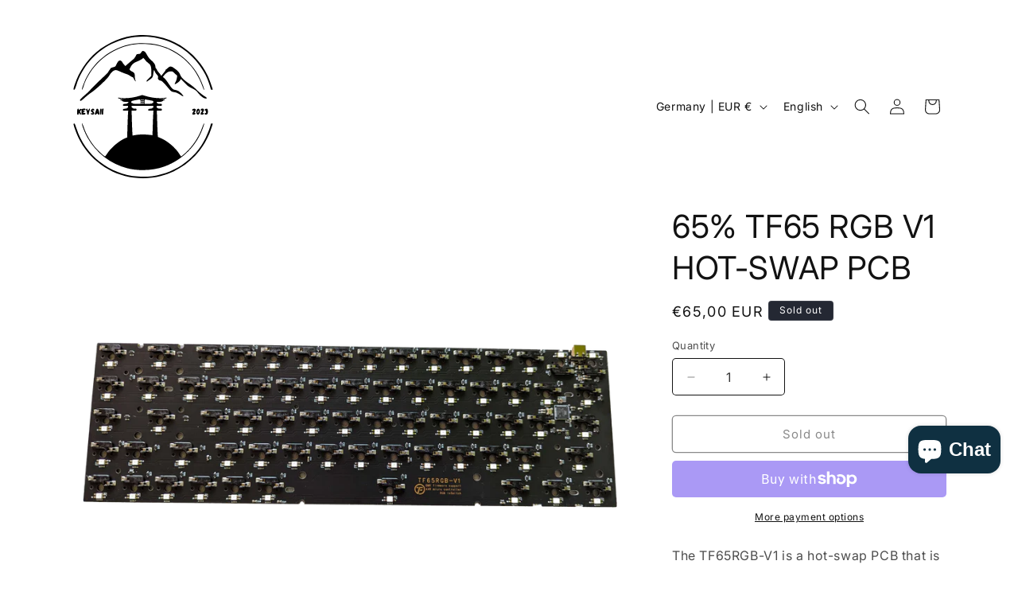

--- FILE ---
content_type: image/svg+xml
request_url: https://keysaii.com/cdn/shop/files/keysaii-logo-2025.svg?v=1735127114&width=180
body_size: 4044
content:
<svg style="fill-rule:evenodd;clip-rule:evenodd;stroke-linejoin:round;stroke-miterlimit:2;" xml:space="preserve" xmlns:xlink="http://www.w3.org/1999/xlink" xmlns="http://www.w3.org/2000/svg" version="1.1" viewBox="0 0 2084 2084" height="100%" width="100%"><g><path style="fill-rule:nonzero;" d="M962.784,2.368c-210.938,12.271 -431.224,102.84 -600.676,246.581c-143.157,120.954 -252.424,284.562 -313.777,466.284c-23.372,70.702 -24.541,81.219 -9.933,81.219c7.596,0 15.192,-15.776 32.137,-68.949c82.973,-258.851 268.201,-475.632 510.107,-596.001c414.279,-207.432 917.375,-111.604 1221.8,232.557c57.847,65.444 123.29,164.193 158.933,239.569c26.879,57.848 64.859,165.362 64.859,184.06c0,5.259 5.843,8.764 14.608,8.764c8.181,0 14.608,-1.168 14.608,-2.921c0,-12.855 -52.004,-155.428 -71.871,-197.499c-112.188,-236.063 -308.518,-421.291 -551.009,-520.624c-144.91,-59.016 -299.169,-83.557 -469.789,-73.04Z"></path><path style="fill-rule:nonzero;" d="M895.588,127.412c-321.373,50.835 -598.339,272.875 -715.786,573.797c-25.71,64.859 -33.89,95.243 -25.71,95.243c2.922,0 11.102,-19.282 18.698,-42.655c93.491,-292.741 349.421,-527.636 652.68,-599.507c81.22,-19.866 145.495,-25.71 244.828,-22.788c194.577,5.843 359.354,63.106 517.703,179.385c52.004,37.98 137.898,122.706 177.632,175.294c57.847,74.793 114.526,182.891 143.157,270.538c7.596,22.204 15.776,39.733 18.698,39.733c7.012,0 7.596,3.506 -11.686,-53.172c-99.918,-295.079 -344.162,-520.041 -649.174,-598.339c-102.84,-26.294 -265.863,-33.89 -371.04,-17.529Z"></path><path style="fill-rule:nonzero;" d="M1029.98,234.341c-3.506,2.338 -12.27,12.855 -19.866,22.789c-11.102,16.361 -16.361,19.282 -37.396,19.282c-23.957,0 -25.126,1.169 -37.981,29.216c-10.518,22.204 -25.126,38.565 -58.431,66.027c-24.542,19.867 -55.51,46.161 -68.95,58.432l-23.957,21.62l-21.035,-22.789c-11.102,-12.27 -22.204,-28.047 -23.957,-33.89c-2.337,-6.427 -10.517,-15.192 -18.698,-19.867c-26.878,-14.023 -48.498,5.844 -75.376,71.287c-4.675,10.517 -14.024,15.776 -40.318,22.788c-19.867,4.675 -35.643,12.855 -37.396,17.53c-1.753,4.674 -9.349,16.36 -16.361,25.125c-7.596,9.349 -14.024,19.867 -14.024,23.957c0,3.506 -52.588,56.679 -117.447,116.863c-64.275,60.769 -127.381,122.706 -139.651,138.483c-12.271,15.776 -40.318,43.823 -61.938,61.937c-57.847,49.667 -95.827,87.063 -95.827,94.659c-0,3.506 4.09,8.18 8.764,9.933c5.259,2.338 28.048,-14.023 62.522,-46.161c29.8,-26.878 73.039,-61.353 95.243,-75.376c64.275,-41.487 229.636,-195.746 254.177,-236.648c35.059,-59.6 69.534,-89.4 101.671,-89.4c8.181,0 28.632,6.428 45.577,14.024c46.161,21.035 86.478,36.812 112.773,44.992c12.854,4.09 36.227,15.776 52.588,26.878c15.776,10.518 32.137,19.283 36.227,19.283c3.506,-0 8.765,5.843 11.102,12.855c5.259,18.113 25.126,45.576 32.138,45.576c3.506,0 1.753,-5.843 -2.922,-12.855c-5.843,-8.18 -9.349,-26.878 -9.933,-48.498c-0.585,-53.172 -5.259,-62.521 -33.89,-77.129c-14.024,-7.012 -30.385,-17.53 -36.228,-22.789c-10.518,-9.349 -9.933,-10.517 3.506,-37.98c23.957,-46.745 45.576,-66.612 94.659,-87.063c50.251,-21.035 87.063,-42.655 90.569,-53.173c1.168,-4.09 9.933,2.338 19.866,15.193c18.699,25.125 38.565,44.992 68.365,68.364c25.126,20.451 33.306,49.667 33.306,122.122l0,54.341l-38.565,37.397c-25.709,25.709 -36.227,39.733 -32.137,43.823c4.09,4.09 11.686,0.585 23.957,-9.933c9.933,-8.181 20.451,-15.192 22.204,-15.192c2.337,-0 14.024,-9.349 25.71,-20.451c18.114,-17.53 21.62,-25.126 25.125,-53.757c1.753,-18.698 5.844,-42.071 8.181,-51.42l4.674,-17.529l10.518,23.372c5.259,12.855 19.282,33.306 30.384,46.161c17.53,19.282 19.867,25.126 16.945,42.071c-2.921,15.192 -1.168,22.204 8.181,31.553c6.427,6.427 15.776,11.686 20.451,11.686c19.282,-0 42.655,18.114 81.804,64.275c85.894,100.502 83.557,98.165 112.773,102.255c37.98,5.259 67.196,16.945 106.345,43.823c19.282,13.44 35.643,21.036 37.981,17.53c5.258,-8.181 -47.914,-63.106 -73.04,-75.961c-11.686,-5.843 -31.553,-12.271 -43.823,-14.608c-36.228,-6.427 -45.577,-15.192 -93.491,-87.647c-24.541,-36.812 -54.341,-74.793 -66.027,-84.726l-21.036,-16.945l17.53,-22.204c32.721,-39.733 57.847,-56.094 91.153,-58.432c30.384,-2.337 31.553,-1.752 65.443,30.385l34.475,32.722l-3.506,30.384c-2.337,16.361 -10.518,43.239 -18.698,58.431c-8.181,15.777 -14.608,29.8 -14.608,30.969c-0,15.777 73.039,-34.475 82.388,-57.263l7.012,-16.945l53.173,54.926c46.745,47.913 60.184,57.847 109.851,82.388c43.239,21.035 61.353,33.89 75.961,52.004c44.992,59.6 94.659,97.581 127.38,97.581c19.283,-0 13.44,-16.361 -11.101,-28.632c-30.385,-15.776 -101.087,-73.039 -140.82,-114.525c-17.53,-18.114 -59.601,-52.004 -93.491,-74.793c-79.467,-54.341 -116.863,-91.737 -130.302,-130.886c-10.518,-32.138 -37.98,-60.769 -94.659,-98.75c-37.396,-25.709 -54.926,-25.125 -82.388,0.585c-11.687,11.102 -23.373,20.451 -26.295,20.451c-2.337,-0 -5.843,5.259 -8.18,11.686c-1.753,6.428 -12.855,22.204 -23.957,35.643c-11.102,13.44 -24.541,30.385 -29.216,36.812l-8.764,12.271l-9.934,-14.608c-5.259,-7.596 -19.866,-25.71 -31.553,-39.734c-12.27,-14.023 -22.204,-28.631 -22.204,-32.721c0,-4.09 -5.259,-12.271 -11.686,-18.114c-7.596,-7.012 -11.686,-18.114 -11.686,-32.137c-0,-26.879 -21.036,-57.263 -66.612,-96.412c-21.036,-18.698 -39.149,-41.487 -52.589,-67.196c-11.102,-21.036 -25.125,-42.655 -30.968,-47.914c-13.439,-11.687 -32.138,-17.53 -39.734,-11.687Z"></path><path style="fill-rule:nonzero;" d="M989.078,885.268c-93.49,30.385 -215.612,42.655 -287.483,28.632c-14.023,-2.922 -25.125,-2.922 -25.125,-0c-0,8.764 12.27,12.27 54.341,16.945l42.071,4.09l-33.306,1.169c-18.698,-0 -33.89,2.921 -33.89,6.427c-0,2.922 5.258,5.843 11.686,5.843c6.427,0 16.361,5.259 21.62,11.687c8.18,9.349 17.529,11.686 49.666,11.686c31.553,-0 39.734,1.753 39.734,8.765c-0,4.674 -4.09,8.764 -8.765,8.764c-4.675,0 -8.765,2.338 -8.765,5.259c0,3.506 -14.023,6.428 -30.384,7.596c-26.879,1.753 -30.969,3.506 -32.722,14.608c-1.753,12.855 0,13.439 36.228,13.439c37.396,0 38.565,0.585 38.565,14.608c-0,9.349 -3.506,14.608 -8.765,14.608c-4.675,0 -8.765,2.337 -8.765,5.259c0,3.506 -12.27,6.427 -27.463,7.596c-23.957,1.753 -28.047,3.506 -29.8,14.608c-1.753,12.855 0,13.439 37.396,13.439l39.15,0l-4.091,68.365c-1.753,37.98 -5.259,125.628 -7.011,195.161l-4.091,126.212l-30.384,12.855c-86.479,36.228 -207.432,139.067 -260.02,221.455c-14.608,22.789 -29.216,41.487 -32.722,41.487c-9.349,0.584 -88.231,-71.287 -132.639,-120.369c-74.208,-82.973 -143.157,-202.173 -177.048,-306.765c-9.349,-28.047 -19.282,-51.42 -22.204,-51.42c-14.608,-0.584 35.059,130.886 78.883,207.432c126.796,222.624 333.059,380.973 577.887,444.079c167.699,43.239 382.142,33.306 541.66,-25.71c267.616,-98.749 474.464,-308.518 563.28,-572.044c19.282,-57.263 18.698,-53.757 11.686,-53.757c-2.922,-0 -13.439,24.541 -23.957,53.757c-50.835,146.663 -141.988,282.808 -256.514,383.895c-26.294,22.788 -49.083,41.486 -52.004,40.902c-2.337,-0 -15.777,-18.698 -30.384,-42.071c-54.342,-85.31 -172.958,-185.228 -267.617,-223.792l-40.902,-16.946l-3.506,-58.431c-1.753,-32.137 -5.258,-118.032 -7.011,-191.655l-4.091,-132.64l36.228,0c33.89,0 35.643,-0.584 35.643,-14.608c0,-13.439 -1.753,-14.608 -29.216,-14.608c-15.776,0 -29.215,-2.921 -29.215,-5.843c-0,-3.506 -4.091,-5.843 -8.765,-5.843c-5.259,0 -8.765,-5.259 -8.765,-14.608c0,-14.023 1.169,-14.608 37.981,-14.608c36.811,0 37.98,-0.584 37.98,-14.608c0,-14.023 -1.753,-14.607 -32.722,-14.607c-19.866,-0 -30.968,-2.338 -28.631,-5.844c1.753,-3.505 -0.584,-5.843 -5.259,-5.843c-5.259,0 -9.349,-4.09 -9.349,-8.764c0,-7.012 8.181,-8.765 39.734,-8.765c32.137,-0 41.486,-2.337 49.666,-11.686c5.259,-6.428 15.193,-11.687 21.62,-11.687c6.427,0 11.686,-2.921 11.686,-5.843c0,-3.506 -15.192,-6.427 -33.306,-6.427l-33.89,-1.169l39.149,-4.09c39.734,-4.675 51.42,-8.765 51.42,-16.945c-0,-2.922 -11.102,-2.922 -24.541,-0c-73.04,14.023 -192.24,1.753 -290.989,-29.216c-21.035,-6.428 -39.149,-11.686 -40.902,-11.686c-1.753,0.584 -18.698,5.843 -37.981,12.27Zm14.608,83.557l0,32.138l-59.016,-0c-37.396,-0 -57.262,-2.338 -54.925,-5.844c1.753,-3.505 -1.753,-5.843 -8.181,-5.843c-9.349,0 -12.27,-3.506 -12.27,-14.023c-0,-12.855 4.09,-15.192 30.968,-21.036c16.361,-3.505 40.903,-8.764 53.757,-11.102c48.499,-10.517 49.667,-9.933 49.667,25.71Zm23.373,-22.788c-0,5.259 -2.922,8.18 -7.012,7.012c-10.518,-3.506 -12.271,-16.361 -2.337,-16.361c5.259,-0 9.349,4.09 9.349,9.349Zm23.372,0c0,9.933 -12.855,8.18 -16.36,-2.337c-1.169,-4.09 1.753,-7.012 7.011,-7.012c5.259,-0 9.349,4.09 9.349,9.349Zm70.702,0c26.879,4.675 53.757,9.933 59.601,11.686c12.27,4.091 14.023,31.553 1.168,31.553c-4.674,0 -8.764,2.338 -8.764,5.843c-0,3.506 -22.204,5.844 -55.51,5.844l-55.51,-0l-0,-32.138c-0,-17.529 2.337,-32.137 5.259,-32.137c2.921,-0 26.878,4.09 53.756,9.349Zm-94.074,22.788c-0,4.675 -4.09,8.765 -8.765,8.765c-4.674,0 -8.765,-4.09 -8.765,-8.765c0,-4.674 4.091,-8.764 8.765,-8.764c4.675,-0 8.765,4.09 8.765,8.764Zm23.372,0c0,4.675 -4.09,8.765 -8.764,8.765c-4.675,0 -8.765,-4.09 -8.765,-8.765c-0,-4.674 4.09,-8.764 8.765,-8.764c4.674,-0 8.764,4.09 8.764,8.764Zm-23.372,23.373c-0,4.674 -4.09,8.765 -8.765,8.765c-4.674,-0 -8.765,-4.091 -8.765,-8.765c0,-4.675 4.091,-8.765 8.765,-8.765c4.675,0 8.765,4.09 8.765,8.765Zm23.372,-0c0,4.674 -4.09,8.765 -8.764,8.765c-4.675,-0 -8.765,-4.091 -8.765,-8.765c-0,-4.675 4.09,-8.765 8.765,-8.765c4.674,0 8.764,4.09 8.764,8.765Zm140.236,52.588c-0,9.349 -3.506,14.608 -8.765,14.608c-4.674,0 -8.764,2.337 -8.764,5.259c-0,3.506 -12.271,6.427 -27.463,7.596c-23.957,1.753 -28.047,3.506 -29.8,14.608c-1.753,12.855 -0,13.439 36.811,13.439l39.15,0l-3.506,56.679c-1.753,31.553 -4.675,112.188 -7.012,179.384l-3.506,121.538l-27.463,-3.506c-89.4,-11.102 -175.294,-9.349 -247.165,5.843l-15.192,3.506l-3.506,-49.082c-1.753,-26.295 -4.675,-108.099 -7.012,-181.722l-3.506,-132.64l35.643,0c33.891,0 35.644,-0.584 35.644,-14.608c-0,-13.439 -2.338,-14.608 -26.294,-14.608c-14.608,0 -26.295,-2.921 -26.295,-5.843c0,-3.506 -4.09,-5.843 -8.764,-5.843c-5.259,0 -8.765,-5.259 -8.765,-14.608l-0,-14.608l315.53,0l-0,14.608Z"></path><path style="fill-rule:nonzero;" d="M83.975,1083.93c-1.753,7.596 -3.506,27.463 -3.506,43.824c-0,26.878 1.753,30.969 11.686,30.969c8.765,-0 11.686,-4.091 11.686,-16.361l0.585,-15.777l9.933,15.777c5.259,9.349 11.686,16.361 14.608,16.361c9.933,-0 10.517,-17.53 0.584,-32.138c-9.933,-14.608 -9.349,-15.776 2.337,-28.047l12.855,-12.27l0,73.039l27.463,-1.753c21.035,-1.169 28.632,-4.09 29.8,-12.271c1.753,-7.596 -1.753,-9.933 -15.776,-9.933c-20.451,0 -24.542,-9.933 -6.428,-12.855c16.945,-2.337 17.53,-12.855 1.753,-15.192c-19.867,-2.922 -16.361,-12.855 4.09,-12.855c13.44,0 17.53,-2.337 17.53,-11.686c-0,-9.349 -4.09,-11.687 -21.036,-11.687c-11.102,0 -25.709,2.922 -31.553,5.844c-7.596,4.09 -12.27,4.09 -14.607,-0.585c-2.922,-4.09 -9.349,-1.168 -18.114,7.012l-14.024,12.855l0,-12.271c0,-16.945 -15.192,-16.36 -19.866,0Z"></path><path style="fill-rule:nonzero;" d="M216.03,1076.34c-6.428,4.09 -6.428,8.765 1.168,26.879c5.259,11.686 9.349,29.215 9.349,38.565c0,12.854 2.922,16.945 11.687,16.945c8.18,-0 11.686,-4.091 11.686,-14.024c-0,-7.596 4.09,-23.373 8.765,-34.474c15.192,-37.397 6.427,-56.095 -11.102,-23.373l-8.181,16.361l-6.427,-16.361c-7.012,-17.53 -6.428,-17.53 -16.945,-10.518Z"></path><path style="fill-rule:nonzero;" d="M290.822,1082.77c-15.776,15.776 -14.608,26.878 2.922,38.564c8.18,5.259 14.607,12.271 14.607,15.193c0,3.506 -6.427,4.09 -14.607,2.337c-10.518,-2.922 -14.608,-1.169 -14.608,5.259c-0,11.102 28.047,18.114 40.317,10.517c15.193,-9.349 14.608,-25.125 -2.337,-42.655c-9.933,-10.517 -13.439,-17.529 -9.349,-19.866c3.506,-2.338 6.428,-1.169 6.428,1.753c-0,3.506 4.09,6.427 8.764,6.427c10.518,0 11.687,-12.27 1.753,-22.204c-9.933,-9.933 -20.451,-8.765 -33.89,4.675Z"></path><path style="fill-rule:nonzero;" d="M363.861,1076.34c-4.674,8.181 -26.294,71.287 -26.294,77.714c0,8.181 22.204,5.259 25.71,-4.09c1.753,-4.675 7.012,-8.765 12.271,-8.765c4.674,0 8.764,4.09 8.764,8.765c0,4.674 5.259,8.765 11.102,8.765c9.934,-0 11.102,-2.922 8.181,-22.204c-5.843,-36.812 -15.777,-62.522 -26.294,-64.275c-5.259,-1.169 -11.102,1.169 -13.44,4.09Zm12.855,42.655c-1.753,4.675 -3.506,2.922 -3.506,-3.506c-0.584,-6.427 1.169,-9.933 2.922,-7.596c1.753,1.753 2.337,7.012 0.584,11.102Z"></path><path style="fill-rule:nonzero;" d="M417.034,1080.43c-1.753,5.259 -3.506,24.542 -3.506,43.824c0,25.126 2.337,34.475 8.181,34.475c7.596,-0 15.192,-34.475 15.192,-70.702c-0,-18.114 -14.024,-23.373 -19.867,-7.597Z"></path><path style="fill-rule:nonzero;" d="M444.497,1078.09c-0,4.09 -1.753,23.957 -4.675,43.824c-4.09,35.059 -3.506,36.812 8.181,36.812c10.517,-0 12.27,-3.506 12.27,-25.71c0,-14.024 1.753,-33.89 3.506,-43.824c3.506,-15.192 2.337,-18.114 -7.596,-18.114c-6.427,0 -11.686,3.506 -11.686,7.012Z"></path><path style="fill-rule:nonzero;" d="M1767.97,1075.17c-6.427,1.753 -10.518,8.18 -10.518,16.945c0,12.855 1.753,13.439 11.687,8.18c14.608,-8.18 14.608,-1.753 -0,20.451c-18.698,28.047 -15.777,39.149 10.517,36.812c17.53,-1.169 22.204,-4.09 23.373,-14.608c1.753,-10.518 -0,-12.27 -7.596,-9.349c-8.181,2.922 -7.596,-0.584 3.506,-19.867c11.686,-20.451 12.27,-25.125 5.843,-33.306c-7.596,-9.349 -16.945,-10.517 -36.812,-5.258Z"></path><path style="fill-rule:nonzero;" d="M1827.57,1082.77c-21.035,21.035 -12.27,75.961 11.687,75.961c25.125,-0 40.317,-58.432 19.866,-78.299c-11.686,-12.27 -17.529,-11.686 -31.553,2.338Zm23.373,28.047c-0,12.855 -9.934,28.047 -14.608,23.372c-5.843,-5.843 2.922,-40.317 9.349,-36.227c2.922,1.753 5.259,7.596 5.259,12.855Z"></path><path style="fill-rule:nonzero;" d="M1887.76,1075.17c-4.091,1.168 -7.596,9.349 -7.596,16.945c-0,12.855 1.752,13.439 11.686,8.18c15.192,-8.18 14.608,-4.674 -4.09,23.957c-18.114,26.879 -13.44,36.228 16.36,33.306c15.193,-1.169 20.451,-4.675 21.62,-14.608c1.753,-9.933 0,-12.27 -7.012,-9.933c-12.27,4.674 -11.686,0.584 1.753,-21.62c18.114,-29.216 -0.584,-49.667 -32.721,-36.227Z"></path><path style="fill-rule:nonzero;" d="M1952.03,1075.17c-15.776,2.921 -18.698,25.125 -4.09,25.125c5.843,0 8.18,3.506 6.428,8.765c-2.338,4.674 -1.169,9.933 2.337,11.686c7.596,5.259 0.584,15.192 -9.349,13.439c-8.181,-1.753 -8.765,-0.584 -8.765,15.777c0,9.933 18.698,11.686 35.059,2.921c18.114,-9.933 12.855,-85.309 -5.843,-80.635c-1.753,0 -8.765,1.753 -15.777,2.922Z"></path><path style="fill-rule:nonzero;" d="M27.88,1295.46c0,4.675 9.349,36.812 20.451,71.871c109.852,335.397 390.907,598.339 730.394,684.817c164.777,41.486 355.848,41.486 518.287,0.584c345.33,-88.231 625.217,-350.004 735.068,-688.323c12.855,-39.149 23.373,-73.039 23.373,-74.207c0,-1.753 -6.427,-2.922 -14.608,-2.922c-9.933,-0 -14.608,2.922 -14.608,10.518c0,21.619 -42.07,134.392 -73.039,196.914c-184.059,371.624 -575.55,595.417 -986.908,563.864c-416.616,-31.553 -769.543,-307.934 -895.755,-702.347c-16.945,-53.173 -24.541,-68.949 -32.137,-68.949c-5.843,-0 -10.518,3.506 -10.518,8.18Z"></path></g></svg>